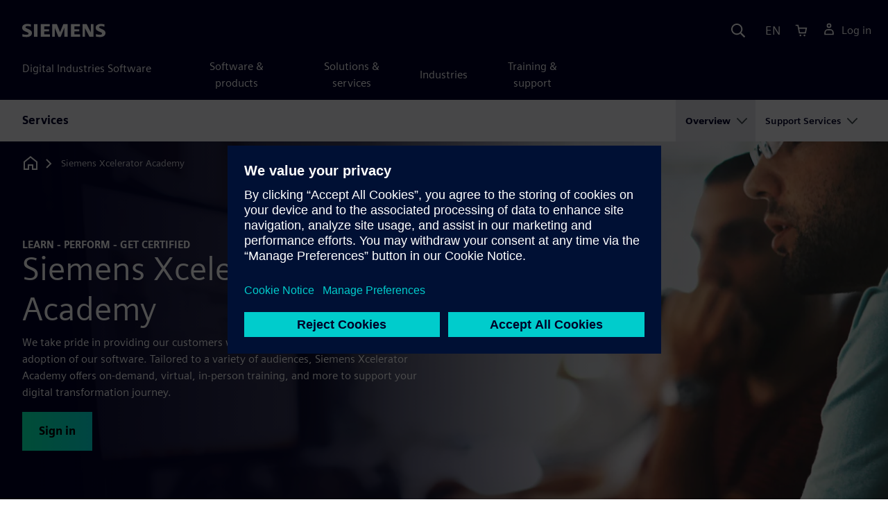

--- FILE ---
content_type: text/html
request_url: https://www.sw.siemens.com/en-US/xcelerator-academy-training/
body_size: 11643
content:
<!doctype html>
<html lang="en">
    <head>

        
        <link rel="preconnect" href="https://static.sw.cdn.siemens.com" /><link rel="dns-prefetch" href="https://static.sw.cdn.siemens.com" /><link rel="preconnect" href="https://images.sw.cdn.siemens.com/" /><link rel="dns-prefetch" href="https://images.sw.cdn.siemens.com/" /><link rel="icon" type="image/svg+xml" href="/img/favicon.svg" /><link rel="alternate icon" href="/img/favicon.ico" /><link rel="stylesheet" href="/styles.css" /><link rel="canonical" href="https://www.sw.siemens.com/en-US/xcelerator-academy-training/" /><link rel="alternate" href="https://www.sw.siemens.com/en-US/xcelerator-academy-training/" hreflang="en" /><link rel="alternate" href="https://www.sw.siemens.com/cs-CZ/xcelerator-academy-training/" hreflang="cs" /><link rel="alternate" href="https://www.sw.siemens.com/fr-FR/xcelerator-academy-training/" hreflang="fr" /><link rel="alternate" href="https://www.sw.siemens.com/de-DE/xcelerator-academy-training/" hreflang="de" /><link rel="alternate" href="https://www.sw.siemens.com/it-IT/xcelerator-academy-training/" hreflang="it" /><link rel="alternate" href="https://www.sw.siemens.com/ja-JP/xcelerator-academy-training/" hreflang="ja" /><link rel="alternate" href="https://www.sw.siemens.com/es-ES/xcelerator-academy-training/" hreflang="es" /><link rel="alternate" href="https://www.sw.siemens.com/zh-CN/xcelerator-academy-training/" hreflang="zh" /><link rel="alternate" href="https://www.sw.siemens.com/ko-KR/xcelerator-academy-training/" hreflang="ko" /><link rel="alternate" href="https://www.sw.siemens.com/pl-PL/xcelerator-academy-training/" hreflang="pl" /><link rel="alternate" href="https://www.sw.siemens.com/zh-TW/xcelerator-academy-training/" hreflang="zh" /><link rel="alternate" href="https://www.sw.siemens.com/en-US/xcelerator-academy-training/" hreflang="x-default" /><meta charSet="utf-8" /><meta http-equiv="x-ua-compatible" content="ie=edge" /><meta name="viewport" content="width=device-width, initial-scale=1, shrink-to-fit=no" /><meta name="description" content="Siemens Xcelerator Academy offers on-demand, virtual, in-person training, and more to support your digital transformation journey."><meta property="og:type" content="website"><meta property="og:url" content="https://www.sw.siemens.com/en-US/xcelerator-academy-training/"><meta property="og:locale" content="en-US"><meta property="og:title" content="Siemens Xcelerator Academy: learn - perform - get certified"><meta property="og:description" content="Siemens Xcelerator Academy: learn, perform and get certified on Siemens software"><meta property="og:site_name" content="Siemens Digital Industries Software"><meta property="og:image" content="//images.ctfassets.net/17si5cpawjzf/5VJEQp3o6sjvfAxady980b/a33cd3538e6b2dc88a91a040bacb669e/heat-transfer-v2-og-1200x630.jpg"><meta name="twitter:card" content="summary_large_image"><meta name="twitter:site" content="Siemens Digital Industries Software"><meta name="twitter:title" content="Siemens Xcelerator Academy: Learn - Perform - Get Certified"><meta name="twitter:description" content="Learn Siemens software, and get certified through Siemens Xcelerator Academy."><meta name="twitter:image" content="https://images.ctfassets.net/17si5cpawjzf/460sRS0UhASKiz5pyad4Ta/5fbc1d136e86b43cc74428d87a354e67/heat-transfer-v2-tc-1200x600.jpg"><meta name="twitter:creator" content="@sw.siemens.com"><title>Siemens Xcelerator Academy | Siemens Software</title>

        <link rel="preload" href="/css/disw.css" as="style" type="text/css"/>
        <link rel="preload" href="https://static.sw.cdn.siemens.com/digitalexperiences/search/1.x/searchHeaderVital.css" as="style" type="text/css"/>
        <link rel="modulepreload" href="https://static.sw.cdn.siemens.com/disw/universal-components/1.x/web/index.js">
        <link rel="preload" href="https://static.sw.cdn.siemens.com/disw/disw-utils/1.x/disw-utils.min.js" as="script" type="text/javascript"/>

        <link rel="stylesheet" type="text/css" href="/css/disw.css"/>
        <link rel='stylesheet' type="text/css" href='https://static.sw.cdn.siemens.com/digitalexperiences/search/1.x/searchHeaderVital.css'/>

        <script src="https://static.sw.cdn.siemens.com/disw/disw-utils/1.x/disw-utils.min.js"></script>
        <script>
            window
                .disw
                .init({
                    account: {
                        authEnv: 'prod'
                    },
                    locales: "en-US,cs-CZ,fr-FR,de-DE,it-IT,ja-JP,es-ES,zh-CN,ko-KR,pl-PL,zh-TW".split(","),
                    gtm: {
                        gtmId: 'GTM-NLLSC63',
                        pageId: '6HqU70emFAw0pgDCFzWTsF'
                    },
                    country: {
                        env: 'prod'
                    },
                    cart: { 
                        env: 'prod',
                        checkout: { enabled: 'true' },
                    },
                    chat: { 
                        env: 'prod',
                        pageId: '6HqU70emFAw0pgDCFzWTsF' 
                    },
                    localizations: {
                        env: 'prod'
                    }
                });
        </script><!-- Load the universal components module -->
        <script src="https://static.sw.cdn.siemens.com/disw/universal-components/1.x/web/index.js"></script>
        

        <script type="module">window.universalComponents.init(["disw-header-v2","disw-footer","disw-local-nav","disw-live-chat"]);</script>
        
        
<script type="application/ld+json">
    {
        "@context": "https://schema.org",
        "@type": "BreadcrumbList",
        "itemListElement": [
            
                {
                    "@type": "ListItem",
                    "position": 1,
                    "item": {
                        "name": "",
                        "@id": "/en-US/"
                    }
                },
            
                {
                    "@type": "ListItem",
                    "position": 2,
                    "item": {
                        "name": "Siemens Xcelerator Academy",
                        "@id": ""
                    }
                }
            
        ]
    }
</script>
    </head>
    <body id="body" class="flex-body "><div id='visionSprite'><script>const ajax = new XMLHttpRequest();ajax.open("GET", "https://static.sw.cdn.siemens.com/icons/icons-vision.svg?v=2", true);ajax.send();ajax.onload = function(e) {const div = document.createElement("div");div.innerHTML = ajax.responseText;document.body.insertBefore(div, document.body.childNodes[0]);}</script></div>

        

        <!-- Global Header and navigation -->
        
        
    <div class='headerContainer'>
      <disw-header-v2 locales="true" account="true" cart="true" search="true" scroll="true" theme="dark" searchid="disw-header-search"></disw-header-v2>
      
      <div class="disw-header-search disw-header-search-7 disw-header-search-8 disw-header-search-10" id="disw-header-search" data-locale='en-US'>
      </div>
    </div>
  

        <div id="react-root"></div>

        
        

            
            <div class="flex-content p-y" id="disw_content">
                
                











	
	

	<div id="sectionNavigation" class="secNav sectionNavSticky">
		
    <div class="localContainer">
    <disw-local-nav slug="local-navigation-sw-services" env="prod" ismt="false" mtdata=""></disw-local-nav>
    </div>
  
	</div>










	
	
		<div id="heroComponentWrap">
			
			
<style type="text/css">.hero{z-index:2;position:relative}.hero img{width:100%}.hero .hero-container{position:relative;z-index:2}.hero .hero-content{padding:1rem 0}.hero hr{opacity:1}.hero.hero-product-overview .disw-add-cart-btn{min-height:3.5rem}.hero.hero-product-overview .disw-cart-product-info{flex-wrap:wrap}.hero-dark{background:var(--color-blue-dark)}.hero .disw-breadcrumb{position:absolute;top:.5rem;z-index:3}.video{height:100%;object-fit:cover;width:100%}.heroLogo{height:100px;width:auto!important}@media (max-width:767px){.hero{height:auto!important}}.hero-product-overview{padding:1rem 0}.hero-product-overview .disw-stepper-label{color:#fff!important}.hero-product-overview .helperText{color:#fff!important}.hero-img-container{position:relative;width:100%;padding-top:56.25%}.hero-img{display:block;border:0;object-fit:cover;bottom:0;left:0;position:absolute;top:0;width:100%;height:100%}.hero-content-img{display:none}@media (min-width:48rem){.hero{display:flex;flex-direction:column;justify-content:center;min-height:400px;padding:9rem 0}.hero .hero-content{padding:0;width:50%}.hero .hero-content-img{display:block;position:absolute;left:auto;right:0;bottom:0;top:auto;max-height:600px;width:auto;z-index:2}.hero .hero-img-container,.hero .hero-video-container{height:100%;width:100%;position:absolute;padding-top:0}.hero-sm{min-height:400px;padding:3.75rem 0}.hero-sm .hero-content{padding-top:1rem}.hero-sm .hero-content-img{max-height:400px}.hero-overlay:after{background:linear-gradient(to right,#000028 0,rgba(0,0,40,.75) 40%,rgba(0,0,40,.2) 65%,rgba(255,255,255,0) 100%);content:"";display:block;position:absolute;bottom:0;left:0;right:0;top:0;z-index:1}.hero-light-overlay:after{background:linear-gradient(to right,#fff 0,#fff 40%,rgba(255,255,255,0) 65%,rgba(0,0,40,0) 100%);content:"";display:block;position:absolute;bottom:0;left:0;right:0;top:0;z-index:1}}@keyframes fadeInUp-sm{0%{opacity:0;transform:translate3d(0,50px,0)}100%{opacity:1;transform:none}}</style>
<section class="heroComponent"><div class="hero hero-dark theme-dark hero-overlay" style="height:600px"><div class="container"><div class="disw-breadcrumb d-none d-lg-block theme-dark"><ol itemscope="" itemType="https://schema.org/BreadcrumbList"><li class="home" itemProp="itemListElement" itemscope="" itemType="https://schema.org/ListItem"><a class="disw-text-inverse" itemProp="item" href="https://sw.siemens.com"><svg class="disw-icon"><use xlink:href="#icon-home"></use></svg><span itemProp="name" class="disw-visually-hidden">Home</span></a><meta itemProp="position" content="0"/></li><li class="current breadcrumb-list" itemProp="itemListElement" itemscope="" itemType="https://schema.org/ListItem"><span itemProp="name">Siemens Xcelerator Academy</span><meta itemProp="position" content="2"/></li></ol></div></div><div class="hero-img-container"><picture><source class="hero-img" srcSet="https://images.sw.cdn.siemens.com/siemens-disw-assets/public/7lR8yc82EF8VJnT1kxzDl/en-US/Original%20Image%20-%20TAC_004.002_GBL_EBK_Low%20Code%20IoT%20Listicle%20(1).jpg?auto=format%2Ccompress&amp;w=320&amp;q=60 320w, https://images.sw.cdn.siemens.com/siemens-disw-assets/public/7lR8yc82EF8VJnT1kxzDl/en-US/Original%20Image%20-%20TAC_004.002_GBL_EBK_Low%20Code%20IoT%20Listicle%20(1).jpg?auto=format%2Ccompress&amp;w=640&amp;q=60 640w, https://images.sw.cdn.siemens.com/siemens-disw-assets/public/7lR8yc82EF8VJnT1kxzDl/en-US/Original%20Image%20-%20TAC_004.002_GBL_EBK_Low%20Code%20IoT%20Listicle%20(1).jpg?auto=format%2Ccompress&amp;w=1024&amp;q=60 1024w, https://images.sw.cdn.siemens.com/siemens-disw-assets/public/7lR8yc82EF8VJnT1kxzDl/en-US/Original%20Image%20-%20TAC_004.002_GBL_EBK_Low%20Code%20IoT%20Listicle%20(1).jpg?auto=format%2Ccompress&amp;w=1300&amp;q=60 1300w, https://images.sw.cdn.siemens.com/siemens-disw-assets/public/7lR8yc82EF8VJnT1kxzDl/en-US/Original%20Image%20-%20TAC_004.002_GBL_EBK_Low%20Code%20IoT%20Listicle%20(1).jpg?auto=format%2Ccompress&amp;w=1700&amp;q=60 1700w, "/><img class="hero-img" srcSet="https://images.sw.cdn.siemens.com/siemens-disw-assets/public/7lR8yc82EF8VJnT1kxzDl/en-US/Original%20Image%20-%20TAC_004.002_GBL_EBK_Low%20Code%20IoT%20Listicle%20(1).jpg?auto=format%2Ccompress&amp;w=320&amp;q=60 320w, https://images.sw.cdn.siemens.com/siemens-disw-assets/public/7lR8yc82EF8VJnT1kxzDl/en-US/Original%20Image%20-%20TAC_004.002_GBL_EBK_Low%20Code%20IoT%20Listicle%20(1).jpg?auto=format%2Ccompress&amp;w=640&amp;q=60 640w, https://images.sw.cdn.siemens.com/siemens-disw-assets/public/7lR8yc82EF8VJnT1kxzDl/en-US/Original%20Image%20-%20TAC_004.002_GBL_EBK_Low%20Code%20IoT%20Listicle%20(1).jpg?auto=format%2Ccompress&amp;w=1024&amp;q=60 1024w, https://images.sw.cdn.siemens.com/siemens-disw-assets/public/7lR8yc82EF8VJnT1kxzDl/en-US/Original%20Image%20-%20TAC_004.002_GBL_EBK_Low%20Code%20IoT%20Listicle%20(1).jpg?auto=format%2Ccompress&amp;w=1300&amp;q=60 1300w, https://images.sw.cdn.siemens.com/siemens-disw-assets/public/7lR8yc82EF8VJnT1kxzDl/en-US/Original%20Image%20-%20TAC_004.002_GBL_EBK_Low%20Code%20IoT%20Listicle%20(1).jpg?auto=format%2Ccompress&amp;w=1700&amp;q=60 1700w, " src="https://images.sw.cdn.siemens.com/siemens-disw-assets/public/7lR8yc82EF8VJnT1kxzDl/en-US/Original%20Image%20-%20TAC_004.002_GBL_EBK_Low%20Code%20IoT%20Listicle%20(1).jpg?auto=format,compress&amp;w=1920&amp;q=60" alt="Students earn software certifications online through Siemens Xcelerator training."/></picture></div><div class="container hero-container"><div class="hero-content"><div class="text-start container p-0 page-heading"><div class="group-focus"><div class="text-start row"><div class="col"><h2 style="line-height:1rem"><strong class="text-kicker">Learn - Perform - Get certified</strong></h2><h1><span>Siemens Xcelerator Academy</span></h1></div></div></div><div class="text-start row"><div id="children" class="col pgDesc"><p>We take pride in providing our customers with world class trainings for the successful adoption of our software. Tailored to a variety of audiences, Siemens Xcelerator Academy offers on-demand, virtual, in-person training, and more to support your digital transformation journey.</p></div></div><div class="text-start row"><div class="col pgCta"><div class=""><a tabindex="0" class="btn de-button btn-primary" href="https://training.plm.automation.siemens.com/index.cfm" target="_blank" rel="noopener noreferrer" role="button"><span class="">Sign in</span></a></div></div></div></div></div></div></div></section>
		</div>
	







    <div class='theme-group theme-light'><div id='21IGNFEuWnFyl5lX6YDI0b' class='sitesArticleContainer themed-component-wrapper'>
<style type="text/css">.columnArticleClass .two-column-article .two-column-article-content{display:flex;flex-direction:row}.columnArticleClass .two-column-article .two-column-article-content>:first-child{padding-right:32px}.columnArticleClass .two-column-article .two-column-article-content>:last-child{padding-left:32px}.columnArticleClass .two-column-article .two-layout-top-alignment>:first-child{margin:0 auto auto 0!important}.columnArticleClass .two-column-article .two-layout-top-alignment>:last-child{margin:0 auto auto 0!important}.columnArticleClass .two-column-article .two-layout-center-alignment>:first-child{margin:auto}.columnArticleClass .two-column-article .two-layout-center-alignment>:last-child{margin:auto}.columnArticleClass .two-column-article .layout-1-to-1>:first-child{flex-basis:50%}.columnArticleClass .two-column-article .layout-1-to-1>:last-child{flex-basis:50%}.columnArticleClass .two-column-article .layout-3-to-7>:first-child{flex-basis:30%}.columnArticleClass .two-column-article .layout-3-to-7>:last-child{flex-basis:70%}.columnArticleClass .two-column-article .layout-7-to-3>:first-child{flex-basis:70%}.columnArticleClass .two-column-article .layout-7-to-3>:last-child{flex-basis:30%}.columnArticleClass .two-column-article .main-column-centering>:first-child{text-align:center;margin:auto!important}.columnArticleClass .two-column-article .right-column-centering>:last-child{text-align:center;margin:auto!important}@media screen and (max-width:767px){.columnArticleClass .two-column-article .two-column-article-content{display:contents;flex-direction:column}.columnArticleClass .two-column-article .two-column-article-content>:first-child{padding-right:0;display:contents}.columnArticleClass .two-column-article .two-column-article-content>:last-child{padding-left:0}}.columnArticleClass table{border-collapse:collapse;font-size:16px;line-height:24px;letter-spacing:0;color:#000027;text-align:left;opacity:1}.columnArticleClass table p{margin:0}.columnArticleClass table th{background:var(--color-grey-lighter) 0 0 no-repeat padding-box;opacity:1;border-bottom:1px solid var(--color-black)!important;color:var(--color-blue-dark)!important;font-weight:900!important;font-size:18px!important;line-height:27px!important;letter-spacing:.19px!important;text-align:left;letter-spacing:.19px!important;vertical-align:top;padding:1rem 1rem 1rem 1rem}@media (max-width:575.98px){.columnArticleClass table th{padding-left:0;padding-right:0}}.columnArticleClass table td{vertical-align:top;padding:1rem 1rem 1rem 1rem}@media (max-width:575.98px){.columnArticleClass table td{padding-left:0;padding-right:0}}.columnArticleClass table tr:first-of-type{border-top:none!important}.columnArticleClass table tr{border-top:1px solid var(--color-grey);border-bottom:1px solid var(--color-grey)}</style>
<div class="columnArticleClass two-layout-bg-white" id="oneColumnArticleTheme"><div id="sectionHeadingForOneColumnArticle"><div class="text-start container section-heading mb-4"><div><div class="text-start row"><div class="col col-md-8"><h2 class="header-focus"><span>For partners and employees </span></h2></div></div></div><div class="text-start row"><div class="col col-md-8"><p>Search and explore Siemens Xcelerator Academy.</p></div></div><div class="text-start row"><div class="col col-md-8"><div class="buttonGroupOfTwo "><a tabindex="0" class="btn de-button btn-secondary" href="https://siemens.highspot.com/spots/5bec86db81171706f918034d" target="_blank" rel="noopener noreferrer" role="button"><span class="">Partner sign in</span></a><a tabindex="0" class="btn de-button btn-outline" href="https://siemens.highspot.com/spots/5c3c8be281171779e616795d" target="_blank" rel="noopener noreferrer" role="button"><span class="">Employee sign in</span></a></div></div></div></div></div><div class="text-start container multitextblock "><div class="row justify-content-left"><div class="col col-md-8"></div></div></div></div></div><div id='5hzqKXKDFvduhJfkkUXUv6' class='sitesPromo themed-component-wrapper'>
<style type="text/css">@media screen and (min-width:760px){.bgAlt:nth-child(odd),.promoResourcebgAlt:nth-child(odd){background-color:var(--color-grey-lighter);color:var(--color-blue-dark)}.bgAlt:nth-child(odd) .row,.promoResourcebgAlt:nth-child(odd) .row{align-items:center}.bgAlt:nth-child(2n+2),.promoResourcebgAlt:nth-child(2n+2){background-color:var(--color-white);color:var(--color-blue-dark)}.bgAlt:nth-child(2n+2) .row,.promoResourcebgAlt:nth-child(2n+2) .row{align-items:center}.promo .row{align-items:center}.promo .order{order:1}.promo .promoImage{order:2}.promoAlt .row{align-items:center}.promoAlt .order{order:2}.promoAlt .promoImage{order:1}.list-align ol,.list-align ul{margin-left:-2rem}.img-center div{margin-left:-1.6rem}}@media screen and (min-width:320px){.bgAlt:nth-child(odd),.promoResourcebgAlt:nth-child(odd){background-color:var(--color-grey-lighter);color:var(--color-blue-dark)}.bgAlt:nth-child(2n+2),.promoResourcebgAlt:nth-child(2n+2){background-color:var(--color-white);color:var(--color-blue-dark)}.promoAlt .promoImage{text-align:center}.promo .promoImage{text-align:center}.list-align ol,.list-align ul{margin-left:0}.img-center div{margin-left:-.8rem;margin-right:-2.4rem}}.promo-section .promo-centered-button{width:100%;display:flex;justify-content:center;margin-top:2.5rem;margin-bottom:5rem}</style>
<is-land on:visible><section class="promo-section" data-reactroot=""><div id="promoAlternateBG"><div class=" promo background-white"><div class="container py-8"><div class="row align-items-center m-y"><div class="col-md-6 col-xs-12 space-children order"><strong class="text-kicker">PORTFOLIO</strong><h3 class="m-0">Siemens Xcelerator Academy</h3><div class="mt-3 mb-4 list-align"><p>Siemens Xcelerator Academy empowers you with the knowledge and skills you need to enable transformation, empower a high-performing workforce, and excel with continuous learning.</p></div></div><div class="col-md-6 pt-4 py-md-0 order-md-0"><div class="d-lg-flex"><div id="video" class="p-0 col-lg-12 col-sm-12 col-md-12 m-auto h-100"><picture><source class="img-fluid img-responsive" srcSet="https://images.sw.cdn.siemens.com/siemens-disw-assets/public/6WtcjWQ6eyPzR26BIiU83q/en-US/9411-02_Xcelerator_Product-Wheel_web_4-3_dark.jpg?auto=format%2Ccompress&amp;w=320&amp;q=60 320w, https://images.sw.cdn.siemens.com/siemens-disw-assets/public/6WtcjWQ6eyPzR26BIiU83q/en-US/9411-02_Xcelerator_Product-Wheel_web_4-3_dark.jpg?auto=format%2Ccompress&amp;w=640&amp;q=60 640w, "/><img height="480" width="640" class="img-fluid img-responsive" title="Xcelerator portfolio features listed in a circle: Collaboration, Applications, IoT Analytics, Operations, Manufacturing, Simulation, Electronics, Mechanical" srcSet="https://images.sw.cdn.siemens.com/siemens-disw-assets/public/6WtcjWQ6eyPzR26BIiU83q/en-US/9411-02_Xcelerator_Product-Wheel_web_4-3_dark.jpg?auto=format%2Ccompress&amp;w=320&amp;q=60 320w, https://images.sw.cdn.siemens.com/siemens-disw-assets/public/6WtcjWQ6eyPzR26BIiU83q/en-US/9411-02_Xcelerator_Product-Wheel_web_4-3_dark.jpg?auto=format%2Ccompress&amp;w=640&amp;q=60 640w, " src="https://images.sw.cdn.siemens.com/siemens-disw-assets/public/6WtcjWQ6eyPzR26BIiU83q/en-US/9411-02_Xcelerator_Product-Wheel_web_4-3_dark.jpg?auto=format,compress&amp;w=640&amp;q=60" alt="Xcelerator portfolio features listed in a circle: Collaboration, Applications, IoT Analytics, Operations, Manufacturing, Simulation, Electronics, Mechanical" loading="lazy"/></picture></div></div></div></div></div></div></div></section><template data-island><script type="module" src="/lib/helpers/esm/index.module.js"></script><disw-hydrate component="Promo" props='{"items":[{"title":"Siemens Xcelerator Academy","subtitle":"PORTFOLIO","background":"white","image":"https://images.sw.cdn.siemens.com/siemens-disw-assets/public/6WtcjWQ6eyPzR26BIiU83q/en-US/9411-02_Xcelerator_Product-Wheel_web_4-3_dark.jpg?auto=format,compress&w=640&q=60","imageWidth":"640","imageHeight":"480","imageAlt":"Xcelerator portfolio features listed in a circle: Collaboration, Applications, IoT Analytics, Operations, Manufacturing, Simulation, Electronics, Mechanical","imageTitle":"Xcelerator portfolio features listed in a circle: Collaboration, Applications, IoT Analytics, Operations, Manufacturing, Simulation, Electronics, Mechanical","imageAlign":"image-left","description":"<p>Siemens Xcelerator Academy empowers you with the knowledge and skills you need to enable transformation, empower a high-performing workforce, and excel with continuous learning.</p>"}],"env":"master","url":"/en-US/xcelerator-academy-training/","locale":"en-US","localizationData":{"ctaButtonExplore":"Explore","ctaButtonPlay":"Play","ctaButtonRead":"Read","ctaButtonTryNow":"Try Now","ctaButtonView":"View","ctaButtonWatch":"Watch"}}' container=5hzqKXKDFvduhJfkkUXUv6></disw-hydrate></template></is-land></div><div id='1OXoCZgVPk6uBD9o7IvU7V' class='sitesGenericAccordion themed-component-wrapper'><div id="root-1OXoCZgVPk6uBD9o7IvU7V">
<style type="text/css">.de-accordion{border-top:solid 2px var(--color-blue-dark);border-bottom:solid 2px var(--color-blue-dark)}.de-accordion+.de-accordion{border-top:none}.de-accordion__header{margin:0;padding:0}.de-accordion__toggle{display:flex;align-items:center;justify-content:space-between;width:100%;border:none;background-color:transparent;color:inherit;outline:0;margin:0;padding:var(--spacer-md) var(--spacer-sm);text-decoration:none;font-family:inherit;font-size:var(--font-size-h3);font-weight:900;transition:background-color .3s ease-in-out;cursor:pointer}.de-accordion__toggle--expanded,.de-accordion__toggle:hover{background-color:var(--color-green-lighter)}.de-accordion__toggle:focus-visible{outline-offset:2px;outline:1px solid var(--color-blue-light)}.de-accordion__title{padding-right:var(--spacer);text-align:left;word-break:break-word;hyphens:auto}.de-accordion-group__accordion .container{padding-left:0!important;padding-right:0!important}</style>
<is-land on:visible><section class="de-accordion-group" data-reactroot=""><div class="container"><div id="accordion-id-1" class="de-accordion de-accordion-group__accordion"><h3 class="de-accordion__header"><button type="button" class="de-accordion__toggle" id="accordion-toggle-accordion-id-1" aria-expanded="false" aria-controls="accordion-content-accordion-id-1" tabindex="0"><span class="de-accordion__title">Collaboration</span><svg class="icon icon-normal" aria-hidden="true"><use href="#icon-plus"></use></svg></button></h3><div class="de-accordion__body" hidden="" id="accordion-content-accordion-id-1" role="region" aria-labelledby="accordion-toggle-accordion-id-1" aria-hidden="true" style="padding-top:var(--spacer);padding-right:var(--spacer-sm);padding-bottom:var(--spacer-xs);padding-left:var(--spacer-sm)"><div class="columnArticleClass two-layout-bg-white" id="oneColumnArticleTheme"><div class="text-start container multitextblock "><div class="row justify-content-left"><div class="col col-md-8"><p><b>Connect people and processes across boundaries</b></p><p>Teamcenter is the broadest and deepest PLM system available, providing a digital thread that connects people and processes across traditional functional silos.</p><div class="mb-4"><a tabindex="0" class="btn de-button btn-primary" href="https://www.sw.siemens.com/en-US/xcelerator-academy-training/teamcenter/" target="_self" role="button"><span class="">Teamcenter Learning</span></a></div></div></div><div class="row justify-content-left"><div class="col col-md-8"><p><b>Bring your software lifecycle under control</b></p><p>Polarion ALM unifies the software development lifecycle with real-time management data, allowing teams to respond faster to new opportunities and demands.</p><div class="mb-4"><a tabindex="0" class="btn de-button btn-primary" href="/en-US/xcelerator-academy-training/polarion/" target="_self" role="button"><span class="">Polarion Learning</span></a></div></div></div></div></div></div></div><div id="accordion-id-2" class="de-accordion de-accordion-group__accordion"><h3 class="de-accordion__header"><button type="button" class="de-accordion__toggle" id="accordion-toggle-accordion-id-2" aria-expanded="false" aria-controls="accordion-content-accordion-id-2" tabindex="0"><span class="de-accordion__title">Applications</span><svg class="icon icon-normal" aria-hidden="true"><use href="#icon-plus"></use></svg></button></h3><div class="de-accordion__body" hidden="" id="accordion-content-accordion-id-2" role="region" aria-labelledby="accordion-toggle-accordion-id-2" aria-hidden="true" style="padding-top:var(--spacer);padding-right:var(--spacer-sm);padding-bottom:var(--spacer-xs);padding-left:var(--spacer-sm)"><div class="columnArticleClass two-layout-bg-white" id="oneColumnArticleTheme"><div class="text-start container multitextblock "><div class="row justify-content-left"><div class="col col-md-8"><p><b>Low-code app development drives digitalization</b></p><p>The Mendix low-code application development platform helps developers rapidly build, deploy and operate enterprise-grade software applications.</p><div class="mb-4"><a tabindex="0" class="btn de-button btn-primary" href="https://academy.mendix.com/link/home/" target="_blank" rel="noopener noreferrer" role="button"><span class="">Mendix Learning</span></a></div></div></div></div></div></div></div><div id="accordion-id-3" class="de-accordion de-accordion-group__accordion"><h3 class="de-accordion__header"><button type="button" class="de-accordion__toggle" id="accordion-toggle-accordion-id-3" aria-expanded="false" aria-controls="accordion-content-accordion-id-3" tabindex="0"><span class="de-accordion__title">IoT-Analytics</span><svg class="icon icon-normal" aria-hidden="true"><use href="#icon-plus"></use></svg></button></h3><div class="de-accordion__body" hidden="" id="accordion-content-accordion-id-3" role="region" aria-labelledby="accordion-toggle-accordion-id-3" aria-hidden="true" style="padding-top:var(--spacer);padding-right:var(--spacer-sm);padding-bottom:var(--spacer-xs);padding-left:var(--spacer-sm)"><div class="columnArticleClass two-layout-bg-white" id="oneColumnArticleTheme"><div class="text-start container multitextblock "><div class="row justify-content-left"><div class="col col-md-8"><p>Insights Hub uses IoT solutions to optimize operations, create better products and drive new business models by connecting data from products, plants and systems.</p><div class="mb-4"><a tabindex="0" class="btn de-button btn-primary" href="https://www.sw.siemens.com/en-US/xcelerator-academy-training/insights-hub/" target="_self" role="button"><span class="">Insights Hub Learning</span></a></div></div></div></div></div></div></div><div id="accordion-id-4" class="de-accordion de-accordion-group__accordion"><h3 class="de-accordion__header"><button type="button" class="de-accordion__toggle" id="accordion-toggle-accordion-id-4" aria-expanded="false" aria-controls="accordion-content-accordion-id-4" tabindex="0"><span class="de-accordion__title">Operations</span><svg class="icon icon-normal" aria-hidden="true"><use href="#icon-plus"></use></svg></button></h3><div class="de-accordion__body" hidden="" id="accordion-content-accordion-id-4" role="region" aria-labelledby="accordion-toggle-accordion-id-4" aria-hidden="true" style="padding-top:var(--spacer);padding-right:var(--spacer-sm);padding-bottom:var(--spacer-xs);padding-left:var(--spacer-sm)"><div class="columnArticleClass two-layout-bg-white" id="oneColumnArticleTheme"><div class="text-start container multitextblock "><div class="row justify-content-left"><div class="col col-md-8"><div class="mb-4"><a tabindex="0" class="btn de-button btn-primary" href="https://www.sw.siemens.com/en-US/xcelerator-academy-training/opcenter/" target="_self" role="button"><span class="">Opcenter Learning</span></a></div></div></div></div></div></div></div><div id="accordion-id-5" class="de-accordion de-accordion-group__accordion"><h3 class="de-accordion__header"><button type="button" class="de-accordion__toggle" id="accordion-toggle-accordion-id-5" aria-expanded="false" aria-controls="accordion-content-accordion-id-5" tabindex="0"><span class="de-accordion__title">Manufacturing</span><svg class="icon icon-normal" aria-hidden="true"><use href="#icon-plus"></use></svg></button></h3><div class="de-accordion__body" hidden="" id="accordion-content-accordion-id-5" role="region" aria-labelledby="accordion-toggle-accordion-id-5" aria-hidden="true" style="padding-top:var(--spacer);padding-right:var(--spacer-sm);padding-bottom:var(--spacer-xs);padding-left:var(--spacer-sm)"><div class="columnArticleClass two-layout-bg-white" id="oneColumnArticleTheme"><div class="text-start container multitextblock "><div class="row justify-content-left"><div class="col col-md-8"><p><b>Synchronize engineering, manufacturing and service</b></p><p>Tecnomatix helps transform ideas into products and achieve synchronization between product and manufacturing engineering, production and service operations.</p><div class="mb-4"><a tabindex="0" class="btn de-button btn-primary" href="https://www.sw.siemens.com/en-US/xcelerator-academy-training/tecnomatix/" target="_self" role="button"><span class="">Tecnomatix Learning</span></a></div></div></div><div class="row justify-content-left"><div class="col col-md-8"><p><b>Digitally transform part production</b></p><p>NX for Manufacturing drives efficient end-to-end part manufacturing operations and delivers high-precision parts through digitalization for increased productivity and profitability.</p><div class="mb-4"><a tabindex="0" class="btn de-button btn-primary" href="https://www.sw.siemens.com/en-US/xcelerator-academy-training/additive-manufacturing/" target="_self" role="button"><span class="">NX for Manufacturing</span></a></div></div></div></div></div></div></div><div id="accordion-id-6" class="de-accordion de-accordion-group__accordion"><h3 class="de-accordion__header"><button type="button" class="de-accordion__toggle" id="accordion-toggle-accordion-id-6" aria-expanded="false" aria-controls="accordion-content-accordion-id-6" tabindex="0"><span class="de-accordion__title">Simulation</span><svg class="icon icon-normal" aria-hidden="true"><use href="#icon-plus"></use></svg></button></h3><div class="de-accordion__body" hidden="" id="accordion-content-accordion-id-6" role="region" aria-labelledby="accordion-toggle-accordion-id-6" aria-hidden="true" style="padding-top:var(--spacer);padding-right:var(--spacer-sm);padding-bottom:var(--spacer-xs);padding-left:var(--spacer-sm)"><div class="columnArticleClass two-layout-bg-white" id="oneColumnArticleTheme"><div class="text-start container multitextblock "><div class="row justify-content-left"><div class="col col-md-8"><p><b>A complete digital twin simulation solution</b></p><p>Simcenter software combines system simulation, 3D CAE, and test to help you optimize designs and deliver innovations faster and with greater confidence.</p><div class="mb-4"><a tabindex="0" class="btn de-button btn-primary" href="https://www.sw.siemens.com/en-US/xcelerator-academy-training/simcenter/" target="_self" role="button"><span class="">Simcenter Learning</span></a></div></div></div></div></div></div></div><div id="accordion-id-7" class="de-accordion de-accordion-group__accordion"><h3 class="de-accordion__header"><button type="button" class="de-accordion__toggle" id="accordion-toggle-accordion-id-7" aria-expanded="false" aria-controls="accordion-content-accordion-id-7" tabindex="0"><span class="de-accordion__title">Electronics</span><svg class="icon icon-normal" aria-hidden="true"><use href="#icon-plus"></use></svg></button></h3><div class="de-accordion__body" hidden="" id="accordion-content-accordion-id-7" role="region" aria-labelledby="accordion-toggle-accordion-id-7" aria-hidden="true" style="padding-top:var(--spacer);padding-right:var(--spacer-sm);padding-bottom:var(--spacer-xs);padding-left:var(--spacer-sm)"><div class="columnArticleClass two-layout-bg-white" id="oneColumnArticleTheme"><div class="text-start container multitextblock "><div class="row justify-content-left"><div class="col col-md-8"><p><b>Smarter products, faster</b></p><p>Achieve smarter, more capable products with the help of an industry-leading suite of IC, PCB and electronics design, verification and manufacturing solutions.</p><div class="mb-4"><a tabindex="0" class="btn de-button btn-primary" href="https://eda.sw.siemens.com/en-US/eda-training/" target="_self" role="button"><span class="">Siemens EDA Learning</span></a></div></div></div><div class="row justify-content-left"><div class="col col-md-8"><p><b>A comprehensive E/E systems development solution</b></p><p>Capital offers capabilities for the design, manufacture, and service of electrical systems and is now expanded to encompass software architectures, network communications, and embedded software development.</p><div class="mb-4"><a tabindex="0" class="btn de-button btn-primary" href="https://www.sw.siemens.com/en-US/xcelerator-academy-training/capital/" target="_self" role="button"><span class="">Capital Learning</span></a></div></div></div></div></div></div></div><div id="accordion-id-8" class="de-accordion de-accordion-group__accordion"><h3 class="de-accordion__header"><button type="button" class="de-accordion__toggle" id="accordion-toggle-accordion-id-8" aria-expanded="false" aria-controls="accordion-content-accordion-id-8" tabindex="0"><span class="de-accordion__title">Mechanical</span><svg class="icon icon-normal" aria-hidden="true"><use href="#icon-plus"></use></svg></button></h3><div class="de-accordion__body" hidden="" id="accordion-content-accordion-id-8" role="region" aria-labelledby="accordion-toggle-accordion-id-8" aria-hidden="true" style="padding-top:var(--spacer);padding-right:var(--spacer-sm);padding-bottom:var(--spacer-xs);padding-left:var(--spacer-sm)"><div class="columnArticleClass two-layout-bg-white" id="oneColumnArticleTheme"><div class="text-start container multitextblock "><div class="row justify-content-left"><div class="col col-md-8"><p><b>The next generation of mechanical design, simulation and manufacturing</b></p><p>Siemens NX delivers the next generation of mechanical design, simulation and manufacturing solutions to help companies develop better products, faster.</p><div class="mb-4"><a tabindex="0" class="btn de-button btn-primary" href="https://www.sw.siemens.com/en-US/xcelerator-academy-training/nx-design/" target="_self" role="button"><span class="">NX Design Learning</span></a></div></div></div><div class="row justify-content-left"><div class="col col-md-8"><p><b>Enable creative design, fast</b></p><p>Solid Edge offers fast, flexible tools in an affordable and easy-to-use package, allowing companies of all sizes to digitalize product development.</p><div class="mb-4"><a tabindex="0" class="btn de-button btn-primary" href="https://www.sw.siemens.com/en-US/xcelerator-academy-training/solid-edge-design/" target="_self" role="button"><span class="">Solid Edge Learning</span></a></div></div></div></div></div></div></div></div></section><template data-island><script type="module" src="/lib/helpers/esm/index.module.js"></script><disw-hydrate component="AccordionGroup" props='{"sectionHeading":null,"component":[{"alignClass":"justify-content-left","backgroundColor":"White","mainColumnArticles":[{"articleBlockDataMap":{"10":{"richText":"<p><b>Connect people and processes across boundaries</b></p><p>Teamcenter is the broadest and deepest PLM system available, providing a digital thread that connects people and processes across traditional functional silos.</p>"},"12":{"ctaButton":{"text":"Teamcenter Learning","url":"https://www.sw.siemens.com/en-US/xcelerator-academy-training/teamcenter/","link":"https://www.sw.siemens.com/en-US/xcelerator-academy-training/teamcenter/","env":"master","locale":"en-US","target":"_self","buttonType":"btn-primary"}}},"index":0},{"articleBlockDataMap":{"18":{"richText":"<p><b>Bring your software lifecycle under control</b></p><p>Polarion ALM unifies the software development lifecycle with real-time management data, allowing teams to respond faster to new opportunities and demands.</p>"},"20":{"ctaButton":{"text":"Polarion Learning","url":"/en-US/xcelerator-academy-training/polarion/","link":"/en-US/xcelerator-academy-training/polarion/","env":"master","locale":"en-US","target":"_self","buttonType":"btn-primary"}}},"index":1}],"rightColumnArticles":[],"description":"","componentType":"sitesArticleContainer","index":0,"header":"Collaboration"},{"alignClass":"justify-content-left","backgroundColor":"White","mainColumnArticles":[{"articleBlockDataMap":{"10":{"richText":"<p><b>Low-code app development drives digitalization</b></p><p>The Mendix low-code application development platform helps developers rapidly build, deploy and operate enterprise-grade software applications.</p>"},"12":{"ctaButton":{"text":"Mendix Learning","url":"https://academy.mendix.com/link/home/","link":"https://academy.mendix.com/link/home/","env":"master","locale":"en-US","target":"_blank","buttonType":"btn-primary"}}},"index":0}],"rightColumnArticles":[],"description":"","componentType":"sitesArticleContainer","index":1,"header":"Applications"},{"alignClass":"justify-content-left","backgroundColor":"White","mainColumnArticles":[{"articleBlockDataMap":{"10":{"richText":"<p>Insights Hub uses IoT solutions to optimize operations, create better products and drive new business models by connecting data from products, plants and systems.</p>"},"12":{"ctaButton":{"text":"Insights Hub Learning","url":"https://www.sw.siemens.com/en-US/xcelerator-academy-training/insights-hub/","link":"https://www.sw.siemens.com/en-US/xcelerator-academy-training/insights-hub/","env":"master","locale":"en-US","target":"_self","buttonType":"btn-primary"}}},"index":0}],"rightColumnArticles":[],"description":"","componentType":"sitesArticleContainer","index":2,"header":"IoT-Analytics"},{"alignClass":"justify-content-left","backgroundColor":"White","mainColumnArticles":[{"articleBlockDataMap":{"12":{"ctaButton":{"text":"Opcenter Learning","url":"https://www.sw.siemens.com/en-US/xcelerator-academy-training/opcenter/","link":"https://www.sw.siemens.com/en-US/xcelerator-academy-training/opcenter/","env":"master","locale":"en-US","target":"_self","buttonType":"btn-primary"}}},"index":0}],"rightColumnArticles":[],"description":"","mainColumnArticlesCentered":true,"componentType":"sitesArticleContainer","index":3,"header":"Operations"},{"alignClass":"justify-content-left","backgroundColor":"White","mainColumnArticles":[{"articleBlockDataMap":{"10":{"richText":"<p><b>Synchronize engineering, manufacturing and service</b></p><p>Tecnomatix helps transform ideas into products and achieve synchronization between product and manufacturing engineering, production and service operations.</p>"},"12":{"ctaButton":{"text":"Tecnomatix Learning","url":"https://www.sw.siemens.com/en-US/xcelerator-academy-training/tecnomatix/","link":"https://www.sw.siemens.com/en-US/xcelerator-academy-training/tecnomatix/","env":"master","locale":"en-US","target":"_self","buttonType":"btn-primary"}}},"index":0},{"articleBlockDataMap":{"18":{"richText":"<p><b>Digitally transform part production</b></p><p>NX for Manufacturing drives efficient end-to-end part manufacturing operations and delivers high-precision parts through digitalization for increased productivity and profitability.</p>"},"20":{"ctaButton":{"text":"NX for Manufacturing","url":"https://www.sw.siemens.com/en-US/xcelerator-academy-training/additive-manufacturing/","link":"https://www.sw.siemens.com/en-US/xcelerator-academy-training/additive-manufacturing/","env":"master","locale":"en-US","target":"_self","buttonType":"btn-primary"}}},"index":1}],"rightColumnArticles":[],"description":"","componentType":"sitesArticleContainer","index":4,"header":"Manufacturing"},{"alignClass":"justify-content-left","backgroundColor":"White","mainColumnArticles":[{"articleBlockDataMap":{"10":{"richText":"<p><b>A complete digital twin simulation solution</b></p><p>Simcenter software combines system simulation, 3D CAE, and test to help you optimize designs and deliver innovations faster and with greater confidence.</p>"},"12":{"ctaButton":{"text":"Simcenter Learning","url":"https://www.sw.siemens.com/en-US/xcelerator-academy-training/simcenter/","link":"https://www.sw.siemens.com/en-US/xcelerator-academy-training/simcenter/","env":"master","locale":"en-US","target":"_self","buttonType":"btn-primary"}}},"index":0}],"rightColumnArticles":[],"description":"","componentType":"sitesArticleContainer","index":5,"header":"Simulation"},{"alignClass":"justify-content-left","backgroundColor":"White","mainColumnArticles":[{"articleBlockDataMap":{"10":{"richText":"<p><b>Smarter products, faster</b></p><p>Achieve smarter, more capable products with the help of an industry-leading suite of IC, PCB and electronics design, verification and manufacturing solutions.</p>"},"12":{"ctaButton":{"text":"Siemens EDA Learning","url":"https://eda.sw.siemens.com/en-US/eda-training/","link":"https://eda.sw.siemens.com/en-US/eda-training/","env":"master","locale":"en-US","target":"_self","buttonType":"btn-primary"}}},"index":0},{"articleBlockDataMap":{"18":{"richText":"<p><b>A comprehensive E/E systems development solution</b></p><p>Capital offers capabilities for the design, manufacture, and service of electrical systems and is now expanded to encompass software architectures, network communications, and embedded software development.</p>"},"20":{"ctaButton":{"text":"Capital Learning","url":"https://www.sw.siemens.com/en-US/xcelerator-academy-training/capital/","link":"https://www.sw.siemens.com/en-US/xcelerator-academy-training/capital/","env":"master","locale":"en-US","target":"_self","buttonType":"btn-primary"}}},"index":1}],"rightColumnArticles":[],"description":"","componentType":"sitesArticleContainer","index":6,"header":"Electronics"},{"alignClass":"justify-content-left","backgroundColor":"White","mainColumnArticles":[{"articleBlockDataMap":{"10":{"richText":"<p><b>The next generation of mechanical design, simulation and manufacturing</b></p><p>Siemens NX delivers the next generation of mechanical design, simulation and manufacturing solutions to help companies develop better products, faster.</p>"},"12":{"ctaButton":{"text":"NX Design Learning","url":"https://www.sw.siemens.com/en-US/xcelerator-academy-training/nx-design/","link":"https://www.sw.siemens.com/en-US/xcelerator-academy-training/nx-design/","env":"master","locale":"en-US","target":"_self","buttonType":"btn-primary"}}},"index":0},{"articleBlockDataMap":{"18":{"richText":"<p><b>Enable creative design, fast</b></p><p>Solid Edge offers fast, flexible tools in an affordable and easy-to-use package, allowing companies of all sizes to digitalize product development.</p>"},"20":{"ctaButton":{"text":"Solid Edge Learning","url":"https://www.sw.siemens.com/en-US/xcelerator-academy-training/solid-edge-design/","link":"https://www.sw.siemens.com/en-US/xcelerator-academy-training/solid-edge-design/","env":"master","locale":"en-US","target":"_self","buttonType":"btn-primary"}}},"index":1}],"rightColumnArticles":[],"description":"","componentType":"sitesArticleContainer","index":7,"header":"Mechanical"}],"addFAQSchemaMarkup":false}' container=root-1OXoCZgVPk6uBD9o7IvU7V></disw-hydrate></template></is-land></div></div><div id='3s8TVEUR34GPl2fesTkltY' class='sitesPromo themed-component-wrapper'>
<style type="text/css">@media screen and (min-width:760px){.bgAlt:nth-child(odd),.promoResourcebgAlt:nth-child(odd){background-color:var(--color-grey-lighter);color:var(--color-blue-dark)}.bgAlt:nth-child(odd) .row,.promoResourcebgAlt:nth-child(odd) .row{align-items:center}.bgAlt:nth-child(2n+2),.promoResourcebgAlt:nth-child(2n+2){background-color:var(--color-white);color:var(--color-blue-dark)}.bgAlt:nth-child(2n+2) .row,.promoResourcebgAlt:nth-child(2n+2) .row{align-items:center}.promo .row{align-items:center}.promo .order{order:1}.promo .promoImage{order:2}.promoAlt .row{align-items:center}.promoAlt .order{order:2}.promoAlt .promoImage{order:1}.list-align ol,.list-align ul{margin-left:-2rem}.img-center div{margin-left:-1.6rem}}@media screen and (min-width:320px){.bgAlt:nth-child(odd),.promoResourcebgAlt:nth-child(odd){background-color:var(--color-grey-lighter);color:var(--color-blue-dark)}.bgAlt:nth-child(2n+2),.promoResourcebgAlt:nth-child(2n+2){background-color:var(--color-white);color:var(--color-blue-dark)}.promoAlt .promoImage{text-align:center}.promo .promoImage{text-align:center}.list-align ol,.list-align ul{margin-left:0}.img-center div{margin-left:-.8rem;margin-right:-2.4rem}}.promo-section .promo-centered-button{width:100%;display:flex;justify-content:center;margin-top:2.5rem;margin-bottom:5rem}</style>
<is-land on:visible><section class="promo-section" data-reactroot=""><div class="text-start container section-heading mb-4"><div><div class="text-start "><div class="col col-md-8"><h2 class="header-focus"><span>Why learn with Siemens Xcelerator Academy?</span></h2></div></div></div></div><div id="promoAlternateBG"><div class=" promo background-white"><div class="container py-8"><div class="row align-items-center m-y"><div class="col-md-6 col-xs-12 space-children order"><h3 class="m-0">Adoption is the success factor for software projects</h3><div class="mt-3 mb-4 list-align"><p>Technology adoption is widely recognized as the primary success factor for software projects. Product training enables you to maximize your investment in Siemens software, as it has for numerous customers globally.</p></div><div><div class=""><a tabindex="0" class="btn de-button btn-primary" href="https://training.plm.automation.siemens.com/index.cfm" target="_blank" rel="noopener noreferrer" role="button"><span class="">Siemens Xcelerator Academy</span></a></div></div></div><div class="col-md-6 pt-4 py-md-0 order-md-0"><div class="d-lg-flex"><div id="video" class="p-0 col-lg-12 col-sm-12 col-md-12 m-auto h-100"><picture><source class="img-fluid img-responsive" srcSet="https://images.sw.cdn.siemens.com/siemens-disw-assets/public/208fNK7B2focy95elAPFFi/en-US/XceleratorTraining640x360.png?auto=format%2Ccompress&amp;w=320&amp;q=60 320w, https://images.sw.cdn.siemens.com/siemens-disw-assets/public/208fNK7B2focy95elAPFFi/en-US/XceleratorTraining640x360.png?auto=format%2Ccompress&amp;w=640&amp;q=60 640w, "/><img height="480" width="640" class="img-fluid img-responsive" title="An instructor points to the screen, as he teaches three students on computers." srcSet="https://images.sw.cdn.siemens.com/siemens-disw-assets/public/208fNK7B2focy95elAPFFi/en-US/XceleratorTraining640x360.png?auto=format%2Ccompress&amp;w=320&amp;q=60 320w, https://images.sw.cdn.siemens.com/siemens-disw-assets/public/208fNK7B2focy95elAPFFi/en-US/XceleratorTraining640x360.png?auto=format%2Ccompress&amp;w=640&amp;q=60 640w, " src="https://images.sw.cdn.siemens.com/siemens-disw-assets/public/208fNK7B2focy95elAPFFi/en-US/XceleratorTraining640x360.png?auto=format,compress&amp;w=640&amp;q=60" alt="An instructor points to the screen, as he teaches three students on computers." loading="lazy"/></picture></div></div></div></div></div></div></div></section><template data-island><script type="module" src="/lib/helpers/esm/index.module.js"></script><disw-hydrate component="Promo" props='{"items":[{"title":"Adoption is the success factor for software projects","background":"white","image":"https://images.sw.cdn.siemens.com/siemens-disw-assets/public/208fNK7B2focy95elAPFFi/en-US/XceleratorTraining640x360.png?auto=format,compress&w=640&q=60","imageWidth":"640","imageHeight":"480","imageAlt":"An instructor points to the screen, as he teaches three students on computers.","imageTitle":"An instructor points to the screen, as he teaches three students on computers.","imageAlign":"image-left","button":{"text":"Siemens Xcelerator Academy","url":"https://training.plm.automation.siemens.com/index.cfm","link":"https://training.plm.automation.siemens.com/index.cfm","env":"master","locale":"en-US","target":"_blank"},"description":"<p>Technology adoption is widely recognized as the primary success factor for software projects. Product training enables you to maximize your investment in Siemens software, as it has for numerous customers globally.</p>"}],"env":"master","url":"/en-US/xcelerator-academy-training/","locale":"en-US","localizationData":{"ctaButtonExplore":"Explore","ctaButtonPlay":"Play","ctaButtonRead":"Read","ctaButtonTryNow":"Try Now","ctaButtonView":"View","ctaButtonWatch":"Watch"},"sectionHeading":{"heading":{"heading":"Why learn with Siemens Xcelerator Academy?","showContainer":true}}}' container=3s8TVEUR34GPl2fesTkltY></disw-hydrate></template></is-land></div></div><div class='theme-group theme-dark'><div id='1juPkc0bHMXhfQLlSOZUHJ' class='sitesThreeColTiles themed-component-wrapper'>
<style type="text/css">.three-column-tile h4{vertical-align:top}.three-column-tile .tileHeightAdjust img{height:45px}.three-column-tile .tiles-center-button{text-align:center;margin-top:2.5rem}@media only screen and (max-width:768px){.three-column-tile .tileHeightAdjust{height:auto!important}}</style>
<div class="bg-blue-dark theme-dark"><div class="text-start container section-heading mb-4"><div><div class="text-start "><div class="col col-md-8"><h2 class="header-focus"><span>How to learn with Siemens Xcelerator Academy</span></h2></div></div></div></div><div class="container three-column-tile"><div class="row"><div class="col-12 col-lg-4 col-md-6 tileHeightAdjust mb-6  mb-lg-0 mb-xl-0  col-sm-12 "><svg class="icon icon-lg"><use xlink:href="#icon-consulting-services-laptop-computer" fill="var(--color-aqua)"></use></svg><h4 class="strong mb-3">On-demand training</h4><p class="mb-3 tileDescription"><p>Through Siemens Xcelerator Academy, learn how to use our software online with our self-paced, on-demand training.</p></p></div><div class="col-12 col-lg-4 col-md-6 tileHeightAdjust mb-6  mb-lg-0 mb-xl-0  col-sm-12 "><svg class="icon icon-lg"><use xlink:href="#icon-training" fill="var(--color-aqua)"></use></svg><h4 class="strong mb-3">Classes</h4><p class="mb-3 tileDescription"><p>Through Siemens Xcelerator Academy, access interactive instructor-led training provided virtually, in-person or on-site for the successful adoption of our software.</p></p></div><div class="col-12 col-lg-4 col-md-6 tileHeightAdjust mb-0  mb-lg-0 mb-xl-0  col-sm-12 "><svg class="icon icon-lg"><use xlink:href="#icon-predictable-stars" fill="var(--color-aqua)"></use></svg><h4 class="strong mb-3">Certification</h4><p class="mb-3 tileDescription"><p>Get certified in what you have learned using our software through Siemens Xcelerator Academy.</p></p></div></div></div></div></div></div><div class='theme-group theme-light'><div id='4jfB50RZ3r1b83FfeDeg74' class='sitesCardCarousal themed-component-wrapper'><is-land on:visible><div class="de-cards-carousel-wrapper pt-3" data-reactroot=""><div class="de-cards-container"><div class="container"><div class="row"><div class="col-md-6 col-lg-4"><div class="de-parent-card card card-no-brd"><picture><source class="card-img-top" srcSet="https://images.sw.cdn.siemens.com/siemens-disw-assets/public/4FN66txcpy2ZFXuSITxoVz/en-US/xcelerator-academy-carousel-student-640x360.png?auto=format%2Ccompress&amp;w=320&amp;q=60 320w, https://images.sw.cdn.siemens.com/siemens-disw-assets/public/4FN66txcpy2ZFXuSITxoVz/en-US/xcelerator-academy-carousel-student-640x360.png?auto=format%2Ccompress&amp;w=640&amp;q=60 640w, "/><img class="card-img-top" srcSet="https://images.sw.cdn.siemens.com/siemens-disw-assets/public/4FN66txcpy2ZFXuSITxoVz/en-US/xcelerator-academy-carousel-student-640x360.png?auto=format%2Ccompress&amp;w=320&amp;q=60 320w, https://images.sw.cdn.siemens.com/siemens-disw-assets/public/4FN66txcpy2ZFXuSITxoVz/en-US/xcelerator-academy-carousel-student-640x360.png?auto=format%2Ccompress&amp;w=640&amp;q=60 640w, " src="https://images.sw.cdn.siemens.com/siemens-disw-assets/public/4FN66txcpy2ZFXuSITxoVz/en-US/xcelerator-academy-carousel-student-640x360.png?auto=format,compress&amp;w=640&amp;q=60" alt="See how customers succeed with Siemens Xcelerator Academy." loading="lazy"/></picture><div class="card-body"><h3 class="card-title">Our customer successes</h3><p class="card-text">See how customers succeed with Siemens Xcelerator Academy.</p></div></div></div></div></div></div></div><template data-island><script type="module" src="/lib/helpers/esm/index.module.js"></script><disw-hydrate component="CardCarousal" props='{"parentCard":{"title":"Our customer successes","description":"See how customers succeed with Siemens Xcelerator Academy.","imageUrl":"https://images.sw.cdn.siemens.com/siemens-disw-assets/public/4FN66txcpy2ZFXuSITxoVz/en-US/xcelerator-academy-carousel-student-640x360.png?auto=format,compress&w=640&q=60"},"childCards":[{"title":"Sulzer","description":"\"Sulzer uses Siemens Xcelerator Academy for NX and Teamcenter training to establish a unified learning experience in only four months.\"","imageUrl":null,"cta":{"type":"","text":"Learn more","url":"https://assets.new.siemens.com/siemens/assets/api/uuid:02b73f57-4557-4ffa-b123-6322e4ef881b/Sulzer-Quote.pdf","link":"https://assets.new.siemens.com/siemens/assets/api/uuid:02b73f57-4557-4ffa-b123-6322e4ef881b/Sulzer-Quote.pdf","env":"prod","locale":"en-US","target":"_blank"}},{"title":"Global Foundries","description":"Learning while practicing on real world designs using a robust cloud-based lab environment that hosts the Siemens EDA software makes this training extremely effective.","imageUrl":null,"cta":{"type":"","text":"Learn more","url":"https://assets.new.siemens.com/siemens/assets/api/uuid:eb686bbb-7598-4aca-8679-eb3de9d63db6/XA-Quotes-Global-Foundries.pdf","link":"https://assets.new.siemens.com/siemens/assets/api/uuid:eb686bbb-7598-4aca-8679-eb3de9d63db6/XA-Quotes-Global-Foundries.pdf","env":"prod","locale":"en-US","target":"_blank"}},{"title":"NextFlex","description":"\"On-demand training enabled new engineers to come up to speed and immediately contribute to important projects underway.\"","imageUrl":null,"cta":{"type":"","text":"Learn more","url":"https://assets.new.siemens.com/siemens/assets/api/uuid:a54507a8-e13b-4d79-9eac-89ff93157b36/XA-Quotes-NextFlex.pdf","link":"https://assets.new.siemens.com/siemens/assets/api/uuid:a54507a8-e13b-4d79-9eac-89ff93157b36/XA-Quotes-NextFlex.pdf","env":"prod","locale":"en-US","target":"_blank"}},{"title":"US Sailing","description":"\"For our workflow and team structure, Siemens Xcelerator Academy has been a great resource to point them toward, to get up to speed quickly and make contributions to our projects.\"","imageUrl":null,"cta":{"type":"","text":"Learn more","url":"https://assets.new.siemens.com/siemens/assets/api/uuid:4c70e40e-0945-4fd3-a03d-a0ceb69c211d/XA-Quotes-US-sailing.pdf","link":"https://assets.new.siemens.com/siemens/assets/api/uuid:4c70e40e-0945-4fd3-a03d-a0ceb69c211d/XA-Quotes-US-sailing.pdf","env":"prod","locale":"en-US","target":"_blank"}}]}' container=4jfB50RZ3r1b83FfeDeg74></disw-hydrate></template></is-land></div><div id='7eIVYBZmlDNHMaKAAjf8jD' class='sitesBlockquotes themed-component-wrapper'><is-land on:visible><div class="bg-white" data-reactroot=""><div class="container"><div class="row justify-content-center"><div class="col-md-8"><figure><svg class="icon icon-md text-green-light de-blockquote-icon" aria-hidden="true"><use href="#icon-quote"></use></svg><blockquote class="text-xxl mt-1 mb-3">Web-based Siemens Xcelerator Academy training greatly accelerates onboarding new engineers as they join the company.</blockquote><figcaption class="my-0">Tobias Meier, Head of PLM Transformation, Sulzer Flow Equipment and Services Division</figcaption></figure></div></div></div></div><template data-island><script type="module" src="/lib/helpers/esm/index.module.js"></script><disw-hydrate component="Blockquote" props='{"quote":"Web-based Siemens Xcelerator Academy training greatly accelerates onboarding new engineers as they join the company.","who":"Tobias Meier","position":"Head of PLM Transformation","organization":"Sulzer Flow Equipment and Services Division","backgroundColor":"White","items":[]}' container=7eIVYBZmlDNHMaKAAjf8jD></disw-hydrate></template></is-land></div><div id='3nnxmMeo8weGGHpxZiUh1i' class='sitesGenericAccordion themed-component-wrapper'><div id="root-3nnxmMeo8weGGHpxZiUh1i">
<style type="text/css">.de-accordion{border-top:solid 2px var(--color-blue-dark);border-bottom:solid 2px var(--color-blue-dark)}.de-accordion+.de-accordion{border-top:none}.de-accordion__header{margin:0;padding:0}.de-accordion__toggle{display:flex;align-items:center;justify-content:space-between;width:100%;border:none;background-color:transparent;color:inherit;outline:0;margin:0;padding:var(--spacer-md) var(--spacer-sm);text-decoration:none;font-family:inherit;font-size:var(--font-size-h3);font-weight:900;transition:background-color .3s ease-in-out;cursor:pointer}.de-accordion__toggle--expanded,.de-accordion__toggle:hover{background-color:var(--color-green-lighter)}.de-accordion__toggle:focus-visible{outline-offset:2px;outline:1px solid var(--color-blue-light)}.de-accordion__title{padding-right:var(--spacer);text-align:left;word-break:break-word;hyphens:auto}.de-accordion-group__accordion .container{padding-left:0!important;padding-right:0!important}</style>
<is-land on:visible><section class="de-accordion-group" data-reactroot=""><div class="text-start container section-heading mb-4"><div><div class="text-start "><div class="col col-md-8"><h2 class="header-focus"><span>Frequently asked questions (FAQs)</span></h2></div></div></div></div><div class="container"><div id="accordion-id-89" class="de-accordion de-accordion-group__accordion"><h3 class="de-accordion__header"><button type="button" class="de-accordion__toggle" id="accordion-toggle-accordion-id-89" aria-expanded="false" aria-controls="accordion-content-accordion-id-89" tabindex="0"><span class="de-accordion__title">What benefits does Siemens Xcelerator Academy offer to me?</span><svg class="icon icon-normal" aria-hidden="true"><use href="#icon-plus"></use></svg></button></h3><div class="de-accordion__body" hidden="" id="accordion-content-accordion-id-89" role="region" aria-labelledby="accordion-toggle-accordion-id-89" aria-hidden="true" style="padding-top:var(--spacer);padding-right:var(--spacer-sm);padding-bottom:var(--spacer-xs);padding-left:var(--spacer-sm)"><div class="columnArticleClass two-layout-bg-white" id="oneColumnArticleTheme"><div class="text-start container multitextblock "><div class="row justify-content-left"><div class="col col-md-8"><ul><li>Secure value realization from the investment in digital transformation</li><li>Keep pace with the rapidly evolving Siemens Xcelerator portfolio and the transformation to the digital enterprise </li><li>Acquire, sustain, and validate knowledge/skills to become an expert in the Siemens Xcelerator portfolio</li><li>Accelerate learning with a role-based approach that can be tailored and customized to your business’ specific needs</li><li>Be successful with Siemens Xcelerator while reducing overall training cost</li></ul></div></div></div></div></div></div><div id="accordion-id-90" class="de-accordion de-accordion-group__accordion"><h3 class="de-accordion__header"><button type="button" class="de-accordion__toggle" id="accordion-toggle-accordion-id-90" aria-expanded="false" aria-controls="accordion-content-accordion-id-90" tabindex="0"><span class="de-accordion__title">What does Siemens Xcelerator Academy offer?</span><svg class="icon icon-normal" aria-hidden="true"><use href="#icon-plus"></use></svg></button></h3><div class="de-accordion__body" hidden="" id="accordion-content-accordion-id-90" role="region" aria-labelledby="accordion-toggle-accordion-id-90" aria-hidden="true" style="padding-top:var(--spacer);padding-right:var(--spacer-sm);padding-bottom:var(--spacer-xs);padding-left:var(--spacer-sm)"><div class="columnArticleClass two-layout-bg-white" id="oneColumnArticleTheme"><div class="text-start container multitextblock "><div class="row justify-content-left"><div class="col col-md-8"><p><b>On-Demand training</b></p><p>Learn to use our software online with our self-paced Siemens Xcelerator Academy on-demand training.</p><p><b>Classes</b></p><p>Interactive, instructor-led training provided virtually, in-person or on-site, for the successful adoption of our software.</p><p><b>Certification</b></p><p>Get certified in what you have learned with our software through Siemens Xcelerator Academy certification.</p></div></div></div></div></div></div><div id="accordion-id-91" class="de-accordion de-accordion-group__accordion"><h3 class="de-accordion__header"><button type="button" class="de-accordion__toggle" id="accordion-toggle-accordion-id-91" aria-expanded="false" aria-controls="accordion-content-accordion-id-91" tabindex="0"><span class="de-accordion__title">How do I find training offered by Siemens Xcelerator Academy?</span><svg class="icon icon-normal" aria-hidden="true"><use href="#icon-plus"></use></svg></button></h3><div class="de-accordion__body" hidden="" id="accordion-content-accordion-id-91" role="region" aria-labelledby="accordion-toggle-accordion-id-91" aria-hidden="true" style="padding-top:var(--spacer);padding-right:var(--spacer-sm);padding-bottom:var(--spacer-xs);padding-left:var(--spacer-sm)"><div class="columnArticleClass two-layout-bg-white" id="oneColumnArticleTheme"><div class="text-start container multitextblock "><div class="row justify-content-left"><div class="col col-md-8"><p>On the Siemens Xcelerator Academy wheel (above), choose a product or area of interest. </p></div></div></div></div></div></div><div id="accordion-id-92" class="de-accordion de-accordion-group__accordion"><h3 class="de-accordion__header"><button type="button" class="de-accordion__toggle" id="accordion-toggle-accordion-id-92" aria-expanded="false" aria-controls="accordion-content-accordion-id-92" tabindex="0"><span class="de-accordion__title">How can I get a free trial experience with Siemens Xcelerator Academy?</span><svg class="icon icon-normal" aria-hidden="true"><use href="#icon-plus"></use></svg></button></h3><div class="de-accordion__body" hidden="" id="accordion-content-accordion-id-92" role="region" aria-labelledby="accordion-toggle-accordion-id-92" aria-hidden="true" style="padding-top:var(--spacer);padding-right:var(--spacer-sm);padding-bottom:var(--spacer-xs);padding-left:var(--spacer-sm)"><div class="columnArticleClass two-layout-bg-white" id="oneColumnArticleTheme"><div class="text-start container multitextblock "><div class="row justify-content-left"><div class="col col-md-8"><p>You can sign up for the free <a href="https://learn.sw.siemens.com/library/xcelerator-academy-experience/BNPgXhKcV">Siemens Xcelerator Academy experience</a> and explore our membership offerings.</p></div></div></div></div></div></div><div id="accordion-id-93" class="de-accordion de-accordion-group__accordion"><h3 class="de-accordion__header"><button type="button" class="de-accordion__toggle" id="accordion-toggle-accordion-id-93" aria-expanded="false" aria-controls="accordion-content-accordion-id-93" tabindex="0"><span class="de-accordion__title">What is “Getting started with Siemens Xcelerator Academy?&quot; </span><svg class="icon icon-normal" aria-hidden="true"><use href="#icon-plus"></use></svg></button></h3><div class="de-accordion__body" hidden="" id="accordion-content-accordion-id-93" role="region" aria-labelledby="accordion-toggle-accordion-id-93" aria-hidden="true" style="padding-top:var(--spacer);padding-right:var(--spacer-sm);padding-bottom:var(--spacer-xs);padding-left:var(--spacer-sm)"><div class="columnArticleClass two-layout-bg-white" id="oneColumnArticleTheme"><div class="text-start container multitextblock "><div class="row justify-content-left"><div class="col col-md-8"><p>&quot;Getting started with Siemens Xcelerator Academy&quot; includes basic self-paced learning for users to get started with a SaaS or hybrid SaaS products.</p></div></div></div></div></div></div><div id="accordion-id-94" class="de-accordion de-accordion-group__accordion"><h3 class="de-accordion__header"><button type="button" class="de-accordion__toggle" id="accordion-toggle-accordion-id-94" aria-expanded="false" aria-controls="accordion-content-accordion-id-94" tabindex="0"><span class="de-accordion__title">What are Learning Labs?</span><svg class="icon icon-normal" aria-hidden="true"><use href="#icon-plus"></use></svg></button></h3><div class="de-accordion__body" hidden="" id="accordion-content-accordion-id-94" role="region" aria-labelledby="accordion-toggle-accordion-id-94" aria-hidden="true" style="padding-top:var(--spacer);padding-right:var(--spacer-sm);padding-bottom:var(--spacer-xs);padding-left:var(--spacer-sm)"><div class="columnArticleClass two-layout-bg-white" id="oneColumnArticleTheme"><div class="text-start container multitextblock "><div class="row justify-content-left"><div class="col col-md-8"><p>Siemens Xcelerator Academy labs are cloud virtual lab environments managed by certified Siemens professionals. No installation or licensing of our products is required. They are meant to be an add-on purchase to any Siemens Xcelerator Academy membership. </p><p>For more information on Siemens Xcelerator Academy labs, please check out these <a target="_blank" rel="noopener noreferrer" href="https://training.plm.automation.siemens.com/support/index.cfm?show=xlab_info">frequently asked questions (FAQs)</a>.</p></div></div></div></div></div></div><div id="accordion-id-95" class="de-accordion de-accordion-group__accordion"><h3 class="de-accordion__header"><button type="button" class="de-accordion__toggle" id="accordion-toggle-accordion-id-95" aria-expanded="false" aria-controls="accordion-content-accordion-id-95" tabindex="0"><span class="de-accordion__title">Can I get certified in using Siemens software?</span><svg class="icon icon-normal" aria-hidden="true"><use href="#icon-plus"></use></svg></button></h3><div class="de-accordion__body" hidden="" id="accordion-content-accordion-id-95" role="region" aria-labelledby="accordion-toggle-accordion-id-95" aria-hidden="true" style="padding-top:var(--spacer);padding-right:var(--spacer-sm);padding-bottom:var(--spacer-xs);padding-left:var(--spacer-sm)"><div class="columnArticleClass two-layout-bg-white" id="oneColumnArticleTheme"><div class="text-start container multitextblock "><div class="row justify-content-left"><div class="col col-md-8"><p>Yes! <a target="_blank" rel="noopener noreferrer" href="https://training.plm.automation.siemens.com/buy/certification.cfm">Siemens Xcelerator Academy certifications</a> establish the Siemens expertise standard to protect customers&#x27; and partners&#x27; investments in Siemens solutions. The certification program enables the delivery of product and role-based certifications to validate knowledge, skills and expertise using our products.</p></div></div></div></div></div></div><div id="accordion-id-96" class="de-accordion de-accordion-group__accordion"><h3 class="de-accordion__header"><button type="button" class="de-accordion__toggle" id="accordion-toggle-accordion-id-96" aria-expanded="false" aria-controls="accordion-content-accordion-id-96" tabindex="0"><span class="de-accordion__title">Can I request customized trainings for Siemens software?</span><svg class="icon icon-normal" aria-hidden="true"><use href="#icon-plus"></use></svg></button></h3><div class="de-accordion__body" hidden="" id="accordion-content-accordion-id-96" role="region" aria-labelledby="accordion-toggle-accordion-id-96" aria-hidden="true" style="padding-top:var(--spacer);padding-right:var(--spacer-sm);padding-bottom:var(--spacer-xs);padding-left:var(--spacer-sm)"><div class="columnArticleClass two-layout-bg-white" id="oneColumnArticleTheme"><div class="text-start container multitextblock "><div class="row justify-content-left"><div class="col col-md-8"><p>Yes! Work with the Siemens Learning Architects to assess your training needs, define and execute your specific <a target="_blank" rel="noopener noreferrer" href="https://assets.ctfassets.net/17si5cpawjzf/2G85MWTDaA8MDSHUbxnKFR/5693a9a27e030dc229ac0dc89823b158/Siemens_SW_Xcelerator_Academy_Learning_Programs_Fact_Sheet__2_.pdf">learning program</a>. The learning program is the best practice to maximize software adoption and value from the digital twin. </p></div></div></div></div></div></div></div></section><template data-island><script type="module" src="/lib/helpers/esm/index.module.js"></script><disw-hydrate component="AccordionGroup" props='{"sectionHeading":{"heading":{"heading":"Frequently asked questions (FAQs)","showContainer":true}},"component":[{"alignClass":"justify-content-left","backgroundColor":"White","mainColumnArticles":[{"articleBlockDataMap":{"10":{"richText":"<ul><li>Secure value realization from the investment in digital transformation</li><li>Keep pace with the rapidly evolving Siemens Xcelerator portfolio and the transformation to the digital enterprise </li><li>Acquire, sustain, and validate knowledge/skills to become an expert in the Siemens Xcelerator portfolio</li><li>Accelerate learning with a role-based approach that can be tailored and customized to your business’ specific needs</li><li>Be successful with Siemens Xcelerator while reducing overall training cost</li></ul>"}},"index":0}],"rightColumnArticles":[],"description":"","componentType":"sitesArticleContainer","index":0,"header":"What benefits does Siemens Xcelerator Academy offer to me?"},{"alignClass":"justify-content-left","backgroundColor":"White","mainColumnArticles":[{"articleBlockDataMap":{"10":{"richText":"<p><b>On-Demand training</b></p><p>Learn to use our software online with our self-paced Siemens Xcelerator Academy on-demand training.</p><p><b>Classes</b></p><p>Interactive, instructor-led training provided virtually, in-person or on-site, for the successful adoption of our software.</p><p><b>Certification</b></p><p>Get certified in what you have learned with our software through Siemens Xcelerator Academy certification.</p>"}},"index":0}],"rightColumnArticles":[],"description":"","componentType":"sitesArticleContainer","index":1,"header":"What does Siemens Xcelerator Academy offer?"},{"alignClass":"justify-content-left","backgroundColor":"White","mainColumnArticles":[{"articleBlockDataMap":{"10":{"richText":"<p>On the Siemens Xcelerator Academy wheel (above), choose a product or area of interest. </p>"}},"index":0}],"rightColumnArticles":[],"description":"","componentType":"sitesArticleContainer","index":2,"header":"How do I find training offered by Siemens Xcelerator Academy?"},{"alignClass":"justify-content-left","backgroundColor":"White","mainColumnArticles":[{"articleBlockDataMap":{"10":{"richText":"<p>You can sign up for the free <a href=https://learn.sw.siemens.com/library/xcelerator-academy-experience/BNPgXhKcV>Siemens Xcelerator Academy experience</a> and explore our membership offerings.</p>"}},"index":0}],"rightColumnArticles":[],"description":"","componentType":"sitesArticleContainer","index":3,"header":"How can I get a free trial experience with Siemens Xcelerator Academy?"},{"alignClass":"justify-content-left","backgroundColor":"White","mainColumnArticles":[{"articleBlockDataMap":{"10":{"richText":"<p>\"Getting started with Siemens Xcelerator Academy\" includes basic self-paced learning for users to get started with a SaaS or hybrid SaaS products.</p>"}},"index":0}],"rightColumnArticles":[],"description":"","componentType":"sitesArticleContainer","index":4,"header":"What is “Getting started with Siemens Xcelerator Academy?\" "},{"alignClass":"justify-content-left","backgroundColor":"White","mainColumnArticles":[{"articleBlockDataMap":{"10":{"richText":"<p>Siemens Xcelerator Academy labs are cloud virtual lab environments managed by certified Siemens professionals. No installation or licensing of our products is required. They are meant to be an add-on purchase to any Siemens Xcelerator Academy membership. </p><p>For more information on Siemens Xcelerator Academy labs, please check out these <a target=\"_blank\" rel=\"noopener noreferrer\" href=https://training.plm.automation.siemens.com/support/index.cfm?show=xlab_info>frequently asked questions (FAQs)</a>.</p>"}},"index":0}],"rightColumnArticles":[],"description":"","componentType":"sitesArticleContainer","index":5,"header":"What are Learning Labs?"},{"alignClass":"justify-content-left","backgroundColor":"White","mainColumnArticles":[{"articleBlockDataMap":{"10":{"richText":"<p>Yes! <a target=\"_blank\" rel=\"noopener noreferrer\" href=https://training.plm.automation.siemens.com/buy/certification.cfm>Siemens Xcelerator Academy certifications</a> establish the Siemens expertise standard to protect customers&#39; and partners&#39; investments in Siemens solutions. The certification program enables the delivery of product and role-based certifications to validate knowledge, skills and expertise using our products.</p>"}},"index":0}],"rightColumnArticles":[],"description":"","componentType":"sitesArticleContainer","index":6,"header":"Can I get certified in using Siemens software?"},{"alignClass":"justify-content-left","backgroundColor":"White","mainColumnArticles":[{"articleBlockDataMap":{"10":{"richText":"<p>Yes! Work with the Siemens Learning Architects to assess your training needs, define and execute your specific <a target=\"_blank\" rel=\"noopener noreferrer\" href=https://assets.ctfassets.net/17si5cpawjzf/2G85MWTDaA8MDSHUbxnKFR/5693a9a27e030dc229ac0dc89823b158/Siemens_SW_Xcelerator_Academy_Learning_Programs_Fact_Sheet__2_.pdf>learning program</a>. The learning program is the best practice to maximize software adoption and value from the digital twin. </p>"}},"index":0}],"rightColumnArticles":[],"description":"","componentType":"sitesArticleContainer","index":7,"header":"Can I request customized trainings for Siemens software?"}],"addFAQSchemaMarkup":false}' container=root-3nnxmMeo8weGGHpxZiUh1i></disw-hydrate></template></is-land></div></div></div><div class='theme-group theme-dark'><div id='5hDfQaxQzpBbPSYTFC2gkZ' class='themed-component-wrapper-p gradient-petrol-wrapper'>
<style type="text/css">.theme-group>.themed-component-wrapper-p:has(.theme-group-highlight-section-override-spacing){padding-top:0;padding-bottom:0}.theme-group>.themed-component-wrapper:has(.theme-group-highlight-section-override-spacing){margin-top:0;margin-bottom:0}.highlight-section-wrapper{position:relative}.highlight-section{position:relative;padding:5rem 0;background:linear-gradient(85deg,rgba(0,0,40,.6) 0,rgba(0,153,153,.3) 100%)}.highlight-section-image img{width:100%;position:absolute;height:100%;left:50%;transform:translateX(-50%);z-index:0;object-fit:cover}.theme-group-highlight-section-override-spacing{background-repeat:no-repeat;background-size:cover;background-position:100%}.highlight-section-wrapper:has(.highlight-section-image) .highlight-section{background:linear-gradient(90deg,#000028 0,rgba(0,0,40,.8) 40%,rgba(0,0,40,.5) 65%,rgba(0,0,40,.2) 100%)}@media screen and (max-width:768px){.highlight-section{background:0 0}.highlight-section-wrapper:has(.highlight-section-image) .highlight-section{padding-top:1rem;background-color:var(--color-blue-dark)}.highlight-section-image{overflow:hidden;position:relative}.highlight-section-image .highlight-section-image-gradient{background:linear-gradient(90deg,#000028 0,rgba(0,0,40,.8) 40%,rgba(0,0,40,.5) 65%,rgba(0,0,40,.2) 100%);width:100%;position:absolute;height:100%;z-index:1}.highlight-section-image img{max-height:240px;min-height:240px;min-width:200%;position:relative}}</style>
<section class="theme-dark highlight-section-wrapper gradient-petrol"><div class="pe-6 offset-md-3"></div><div class="highlight-section theme-group-highlight-section-override-spacing"><div class="text-start container section-heading "><div><div class="text-start row"><div class="col col-md-8"><h3 class="h2 header-focus"><span>Connect with us</span></h3></div></div></div><div class="text-start row"><div class="col col-md-8"><p>Do you have any questions? Let us help you. Send us your comments and questions.</p></div></div><div class="text-start row"><div class="col col-md-6"><div class="buttonGroupOfTwo "><a tabindex="0" class="btn de-button btn-secondary" href="https://plm.sw.siemens.com/en-US/contact-plm/" target="_self" role="button"><span class="">Contact for PLM</span></a><a tabindex="0" class="btn de-button btn-outline" href="https://resources.sw.siemens.com/en-US/contact-eda" target="_self" role="button"><span class="">Contact for EDA</span></a></div></div></div></div></div></section></div></div>

            
            
            
        </div>

        <div id="disw_cart"></div>
    

    
    <disw-footer slug="global-footer" theme='dark'></disw-footer>

    
    <disw-live-chat />

    
    <script src="https://static.sw.cdn.siemens.com/digitalexperiences/utility/1.x/vendor.min.js" defer></script><script type="module" src="/js/is-land.js"></script><script src="https://static.sw.cdn.siemens.com/digitalexperiences/search/1.x/searchbox.load.js" defer></script><script>
        function breadCrumbContext() {
            const breadCrumbContextInputData = {
                'page': '6HqU70emFAw0pgDCFzWTsF',
                'site': 'disw',
                'locale': 'en-US'
            }

            // make call to addContextToLinks for passing breadcrumb context. 
            if (typeof disw !== 'undefined' && disw.context && disw.context.addContextToLinks) {
                disw.context.addContextToLinks(breadCrumbContextInputData, 'bc');
            }
        }
        
        function domObserverCallback(mutations) {  
            mutations.forEach(function(mutation) {
                if ((mutation.type === 'childList' && mutation.addedNodes.length != 0) || (mutation.type === 'characterData')) {
                    breadCrumbContext();
                }
            });
        }
 
        const observer = new MutationObserver(domObserverCallback);

        let options = {
            childList: true,
            attributes: true,
            characterData: true,
            subtree: true,
            attributeOldValue: true,
            characterDataOldValue: true
        };

        observer.observe(document, options)

        breadCrumbContext();
  </script><script type="module" src="/siteScripts/analyticsEventBinder.js"></script></body>
</html>